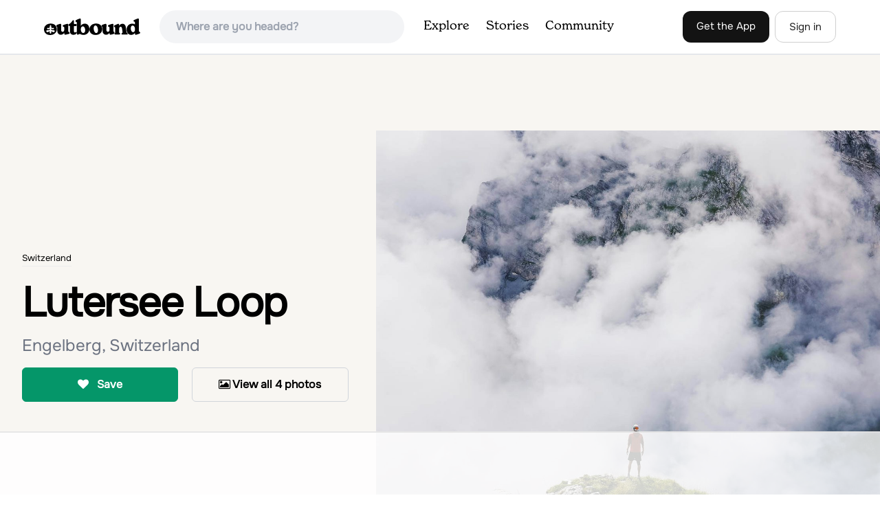

--- FILE ---
content_type: text/html; charset=utf-8
request_url: https://www.theoutbound.com/switzerland/hiking/luterseee-loop
body_size: 16211
content:
<!DOCTYPE html>
<html lang="en" xmlns="http://www.w3.org/1999/xhtml"
 xmlns:og="http://ogp.me/ns#"
 xmlns:fb="https://www.facebook.com/2008/fbml">
  <head>
    <title>Lutersee Loop, Engelberg, Switzerland</title>
<meta name="description" content="From Engelberg, head towards Eugenisee and then wind through houses on the edge of town before starting the ascent to Ober Zingel.">
<meta charset="utf-8">
<meta http-equiv="X-UA-Compatible" content="IE=edge">
<meta name="viewport" content="width=device-width,user-scalable=1.0,initial-scale=1.0,minimum-scale=1.0,maximum-scale=1.0">
<meta name="apple-mobile-web-app-capable" content="yes">
<meta name="format-detection" content="telephone=no">

<script type="application/ld+json">
  {
    "@context": "http://schema.org",
    "@type": "Organization",
    "name": "The Outbound Collective",
    "brand": "The Outbound",
    "legalName": "The Outbound Collective, Inc.",
    "url": "https://www.theoutbound.com",
    "logo": "
    https: //www.theoutbound.com/assets/images/theoutbound.png",
      "description": "The Outbound Collective is a modern, community-driven platform for outdoor discovery. We make it easy to find the best local adventures, recommended gear, and expert advice.",
    "sameAs": [
      "https://www.facebook.com/TheOutbound",
      "https://twitter.com/theoutbound",
      "https://plus.google.com/+theoutbound",
      "https://instagram.com/theoutbound",
      "https://www.linkedin.com/company/2559395"
    ]
  }
</script>
<link href="https://www.theoutbound.com/switzerland/hiking/luterseee-loop" rel="canonical"></link>
<link rel="manifest" href="/manifest.json">
<!-- FACEBOOK METATAGS -->
<meta property="og:url" content="https://www.theoutbound.com/switzerland/hiking/luterseee-loop" />
<meta property="og:title" content="Lutersee Loop" />
<meta property="og:description" content="From Engelberg, head towards Eugenisee and then wind through houses on the edge of town before starting the ascent to Ober Zingel." />
<meta property="og:image" content="https://images.theoutbound.com/2022/10/08/20/6c8068e907fc15ee5af21dc26ef111e2?w=1200&amp;h=630&amp;fit=crop&amp;dpr=1&amp;q=60&amp;s=e9be1eca860ff977c7fd82238a2ebb29" />
<meta property="og:image:width" content="1200" />
<meta property="og:image:height" content="630" />
<meta property="outbound:invite_token" content="" />
<meta property="outbound:host" content="www.theoutbound.com" />
<meta property="outbound:cdn" content="images.theoutbound.com" />
<meta property="outbound:image_cdn" content="images.theoutbound.com" />
<meta property="outbound:resource_type" content="Adventure" />
<meta property="outbound:resource_id" content="212772" />
<meta property="og:type" content="story" />
<meta property="fb:app_id" content="458619760832860" />
<meta property="fb:admins" content="1040475601,210326,586575654" />
<meta property="og:locale" content="en_US" />


<!-- TWITTER METATAGS -->
<meta name="twitter:card" content="summary_large_image">
<meta name="twitter:site" content="@theoutbound">
<meta name="twitter:creator" content="@theoutbound">
<meta name="twitter:title" content="Lutersee Loop">
<meta name="twitter:description" content="From Engelberg, head towards Eugenisee and then wind through houses on the edge of town before starting the ascent to Ober Zingel.">
<meta name="twitter:image:src" content="https://images.theoutbound.com/2022/10/08/20/6c8068e907fc15ee5af21dc26ef111e2?w=1200&amp;h=630&amp;fit=crop&amp;dpr=1&amp;q=60&amp;s=e9be1eca860ff977c7fd82238a2ebb29">

<meta name="apple-itunes-app" content="app-id=1019328159,app-argument=https://www.theoutbound.com/switzerland/hiking/luterseee-loop">

<meta name="apple-mobile-web-app-capable" content="yes">

<meta name="blitz" content="mu-423dd223-a4a3e920-63155da2-e6b6b93f">
<meta name="p:domain_verify" content="237b8c1dbf9d9d95a4d3ba21ffa4a256" />
<link rel="shortcut icon" type="image/png" href="https://images.theoutbound.com/favicons/6.0/favicon.ico" />
<link rel="icon" type="image/png" href="https://images.theoutbound.com/favicons/6.0/favicon-96x96.png" />
<link rel="icon" type="type=&quot;image/svg+xml" href="https://images.theoutbound.com/favicons/6.0/favicon.svg" />
<link rel="icon" type="image/png" href="https://images.theoutbound.com/favicons/6.0/apple-touch-icon.png" sizes="96x96" />

  <!-- Google Tag Manager -->
  <script>(function(w,d,s,l,i){w[l]=w[l]||[];w[l].push({'gtm.start':
  new Date().getTime(),event:'gtm.js'});var f=d.getElementsByTagName(s)[0],
  j=d.createElement(s),dl=l!='dataLayer'?'&l='+l:'';j.async=true;j.src=
  'https://www.googletagmanager.com/gtm.js?id='+i+dl;f.parentNode.insertBefore(j,f);
  })(window,document,'script','dataLayer','GTM-N3FQN4');</script>
  <!-- End Google Tag Manager -->

<script type="text/javascript">
  var current_user = {};
    current_user.location = { "latitude": "40.040", "longitude": "-82.860", "city": "columbus", "continent_code": "NA", "country_code": "US", "country_code3": "USA", "country": "united states", "postal_code": "43230", "region": "OH", "area_code": "614", "metro_code": "535"}
</script>




<link rel="stylesheet" media="all" href="//www.theoutbound.com/assets/css/font-awesome.min.css" />
<link rel="preload" as="font" href="/assets/fonts/fontawesome-webfont.eot" crossorigin="anonymous" />
<link rel="preload" as="font" href="/assets/fonts/fontawesome-webfont.woff" crossorigin="anonymous" />
<link rel="preload" as="font" href="/assets/fonts/fontawesome-webfont.woff2" crossorigin="anonymous" />
<link rel="preload" as="font" href="/assets/fonts/NewSpirit/NewSpirit-Regular.ttf" crossorigin="anonymous" />
<link rel="preload" as="font" href="/assets/fonts/NewSpirit/NewSpirit-Regular.woff" crossorigin="anonymous" />
<link rel="preload" as="font" href="/assets/fonts/NewSpirit/NewSpirit-Regular.woff2" crossorigin="anonymous" />
<script src="//www.theoutbound.com/packs/js/application-91618d591f127b71627f.js"></script>
<link rel="stylesheet" media="screen" href="//www.theoutbound.com/packs/css/application-45b393f5.css" />



<script data-no-optimize="1" data-cfasync="false">
try{
  window.googletag = window.googletag || {cmd: []};

  if (!!(current_user.user_type !== undefined && current_user.user_type.join(',').match('Member'))) {
    document.querySelectorAll('.ad-container').forEach((ad)=>{
      ad.remove();
    })
  } else {
    <!-- Raptive Head Tag Manual -->
    (function(w, d) {
      w.adthrive = w.adthrive || {};
      w.adthrive.cmd = w.
      adthrive.cmd || [];
      w.adthrive.plugin = 'adthrive-ads-manual';
      w.adthrive.host = 'ads.adthrive.com';var s = d.createElement('script');
      s.async = true;
      s.referrerpolicy='no-referrer-when-downgrade';
      s.src = 'https://' + w.adthrive.host + '/sites/6494784c7d9e58274304e78b/ads.min.js?referrer=' + w.encodeURIComponent(w.location.href) + '&cb=' + (Math.floor(Math.random() * 100) + 1);
      var n = d.getElementsByTagName('script')[0];
      n.parentNode.insertBefore(s, n);
    })(window, document);
    <!-- End of Raptive Head Tag -->
  }
} catch (e) {
  console.log(e)
}
</script>


  </head>
  <body class="adventures show relativeHeader promotion new ads map" data-turbolinks="false" data-controller="adventures" data-action="show" data-params="{&quot;location_path&quot;:&quot;switzerland/hiking&quot;,&quot;id&quot;:&quot;luterseee-loop&quot;,&quot;resource_type&quot;:&quot;Content&quot;,&quot;resource_id&quot;:212772,&quot;user_agent_id&quot;:22278260,&quot;limit&quot;:6,&quot;order&quot;:&quot;newest&quot;}" data-current-resource-id="212772" data-current-resource-type="Adventure">
    <!-- Google Tag Manager (noscript) -->
<noscript><iframe src="https://www.googletagmanager.com/ns.html?id=GTM-N3FQN4"
height="0" width="0" style="display:none;visibility:hidden"></iframe></noscript>
<!-- End Google Tag Manager (noscript) -->
    <noscript>
  <div id='alert' class='alert-box alert'>The Outbound works best with JavaScript enabled.</div>
</noscript>
<!--[if lt IE 9]>
  <div id='alert' class='alert-box alert'>The Outbound works best with a modern web browser. For best results, use <a href='https://www.google.com/chrome'  style='color:#fff;'>Chrome</a>, <a href='https://support.apple.com/downloads/#safari' style='color:#fff;'>Safari</a> or <a href='https://www.mozilla.org/firefox' style='color:#fff;'>Firefox.</a>.</div>
<![endif]-->
<script type="text/javascript">
  var cookietest = 
      ("cookie" in document && (document.cookie.length > 0 || (document.cookie = "cookies_enabled").indexOf.call(document.cookie, "cookies_enabled") > -1))
  if(!cookietest){
    document.write("<div id='alert' class='alert-box alert'>The Outbound works best with Cookies enabled.</div>")
  }else if(!(document.addEventListener)){
    document.write("<div id='alert' class='alert-box alert'>The Outbound works best with a modern web browser. For best results, use <a href='https://www.google.com/chrome'  style='color:#fff;'>Chrome</a>, <a href='https://support.apple.com/downloads/#safari' style='color:#fff;'>Safari</a> or <a href='https://www.mozilla.org/firefox' style='color:#fff;'>Firefox.</a>.</div>")
  }
</script>
    <!--<button class="modal-open bg-transparent border border-gray-500 hover:border-indigo-500 text-gray-500 hover:text-indigo-500 font-bold py-2 px-4 rounded-full">Open Modal</button>-->

<!--Modal-->
<div class="modal opacity-0 pointer-events-none fixed w-full h-full top-0 left-0 flex items-center justify-center z-50 ">
  <div class="modal-overlay absolute w-full h-full bg-gray-900 opacity-75"></div>
  <div class="modal-container w-10/12 max-h-screen mx-auto relative rounded-xl shadow-lg z-50 overflow-y-auto">
    <div class="modal-content p-2 md:p-6 rounded-xl relative">
      <div class="flex justify-between items-center pb-3">
        <div>
          <p class="modal-title text-3xl font-medium"></p>
        </div>
        <div class="modal-close absolute top-0 right-0 p-4 text-xl cursor-pointer z-50">
          <svg width="40" height="40" viewBox="0 0 40 40" fill="none" xmlns="http://www.w3.org/2000/svg">
            <rect width="40" height="40" rx="8" fill="#F8F6F2" />
            <path d="M21.1668 20L26.4168 14.75C26.7502 14.4166 26.7502 13.9166 26.4168 13.5833C26.0835 13.25 25.5835 13.25 25.2502 13.5833L20.0002 18.8333L14.7502 13.5833C14.4168 13.25 13.9168 13.25 13.5835 13.5833C13.2502 13.9166 13.2502 14.4166 13.5835 14.75L18.8335 20L13.5835 25.25C13.4168 25.4166 13.3335 25.5833 13.3335 25.8333C13.3335 26.3333 13.6668 26.6666 14.1668 26.6666C14.4168 26.6666 14.5835 26.5833 14.7502 26.4166L20.0002 21.1666L25.2502 26.4166C25.4168 26.5833 25.5835 26.6666 25.8335 26.6666C26.0835 26.6666 26.2502 26.5833 26.4168 26.4166C26.7502 26.0833 26.7502 25.5833 26.4168 25.25L21.1668 20Z" fill="#21201E" />
          </svg>
        </div>
      </div>
      <div class="modal-body mb-3">
        
      </div>
    </div>
  </div>
  <div class="modal-scripts"></div>
</div>
    <div id="wrap" class='bg-offwhite'>
      <div class="inner-wrap relative">
        
<style>
#menu-toggle:checked + #menu {
  display: block;
}
</style>

<header class="lg:px-16 md:px-8 px-3 bg-white flex flex-wrap items-center justify-between lg:py-3 py-2 border-b border-gray-200">
  <div class="flex-0 flex justify-between items-center" style="margin-right: 20px;">
    <a style="width: 140px;" class="hidden lg:block" href="/"><img src="//www.theoutbound.com/assets/images/logo-d282cf49afadd028c17002f5e1abb885d3031ac4dc07390580551e0052dabe06.svg" /></a>
    <a style="width: 30px; margin-top: 4px;" class="lg:hidden" href="/"><img src="//www.theoutbound.com/assets/images/o-mark-25ee6496e60d3f7ac4b308c8bb712ae3c0b395865212046ea79e9f1467ab2458.svg" /></a>
  </div>

  <div class="ui-widget flex-grow ml-2 mr-4 relative" data-offline="false">
  <div class="terms_wrapper">
    <input id="terms" class="bg-gray-100 font-semibold w-full px-2 py-2 lg:px-6 lg:py-3 rounded-full" placeholder="Where are you headed?">
  </div>
</div>



  <label for="menu-toggle" class="pointer-cursor lg:hidden block"><svg class="fill-current text-gray-900" xmlns="http://www.w3.org/2000/svg" width="20" height="20" viewBox="0 0 20 20"><path d="M0 3h20v2H0V3zm0 6h20v2H0V9zm0 6h20v2H0v-2z"></path></svg></label>
  <input class="hidden" type="checkbox" id="menu-toggle" />

  <div class="hidden lg:flex flex-grow justify-end lg:items-center lg:w-auto w-full" id="menu">
    <nav class="items-center flex-grow">
      <ul class="lg:flex justify-start text-base pt-4 lg:pt-0 NewSpirit-Regular">
        <li><a class="lg:p-3 py-2 px-0 block border-b-2 border-transparent text-lg" href="/explore/adventures">Explore</a></li>
        <li><a class="lg:p-3 py-2 px-0 block border-b-2 border-transparent text-lg" href="/stories"
          >Stories</a></li>
        <li><a class="lg:p-3 py-2 px-0 block border-b-2 border-transparent text-lg" href="/community">Community</a></li>
      </ul>
    </nav>
    <nav>
      <ul class="lg:flex items-center justify-between text-base NewSpirit-Regular">
        <li><a class="mr-2 lg:p-3 py-2 px-0 block border-b-2 border-transparent text-lg button-black" href="/download">Get the App</a></li>

        <li><a class="hidden logged_in lg:p-4 py-3 px-0 block border-b-2 border-transparent text-lg" onclick="Modal.loadContributeModal();" href="#">Contribute</a></li>
        <li class="lg:hidden logged_in"><a class="lg:p-4 py-3 px-0 block border-b-2 border-transparent" rel="nofollow noindex" href="/my_stuff/lists">My Saves</a></li>
        <li class="lg:hidden logged_in"><a class="lg:p-4 py-3 px-0 block border-b-2 border-transparent" rel="nofollow noindex" href="/my_stuff">Profile</a></li>
        <li class="lg:hidden logged_in"><a class="lg:p-4 py-3 px-0 block border-b-2 border-transparent" rel="nofollow noindex" href="/my_stuff/settings">Account Settings</a></li>
        <li class="lg:hidden logged_in"><a class="lg:p-4 py-3 px-0 block border-b-2 border-transparent" rel="nofollow noindex" data-method="get" href="/users/sign_out">Logout</a></li>

        <li class="hidden logged_out"><a class="lg:p-3 py-2 px-0 block border-b-2 border-transparent text-lg button-stroke" href="/users/sign_in" data-modal="true">Sign in</a></li>
      </ul>
    </nav>

      <div class="dropdown hidden logged_in lg:block z-40 justify-self-end">
        <a href="#" class="logged_in flex items-center justify-start lg:mb-0 mb-4 ml-4 pointer-cursor">
          <img class="avatar_uid rounded-full w-10 h-10 hidden lg:inline-block border-2 border-transparent hover:border-indigo-400 bg-gray-400">
        </a>
        <div class="dropdown-content z-40">
            <a class="hidden admin-only" rel="nofollow noindex" href="https://admin.theoutbound.com">Admin</a>
          <a class="" rel="nofollow noindex" href="/home/notifications">
              <span class="">0</span>
              <span class=" inline">Notifications</span>
</a>
          <a rel="nofollow noindex" href="/my_stuff/lists">My Saves</a>
          <a rel="nofollow noindex" href="/my_stuff/">Profile</a>
          <a rel="nofollow noindex" href="/my_stuff/settings">Account Settings</a>
          <a rel="nofollow noindex" href="/my_stuff/invite">Invite Friends</a>
          <a rel="nofollow noindex" data-method="get" href="/users/sign_out">Logout</a>
        </div>
      </div>
  </div>
</header>

<script type="text/javascript">
  function update_navigation(){
    if (!(current_user && current_user.id != undefined)){
      document.querySelectorAll('.hidden.logged_out').forEach(e => e.classList.remove('hidden'));
      document.querySelectorAll('.logged_in').forEach(e => e.classList.add('hidden'));
      document.querySelector('#menu img').classList.add('hidden');
    } else {
      document.querySelectorAll('.hidden.logged_in').forEach(e => e.classList.remove('hidden'));
      document.querySelectorAll('logged_out').forEach(e => e.classList.add('hidden'))
      document.querySelector('#menu img').src = current_user.avatar_url+"?w=140&h=140&fit=crop";
    }
  }
  window['update_navigation'] = update_navigation;
  update_navigation();
</script>
        <div class="page-content relative z-10">
          <div class="row">
  
</div>
<article class="relative" itemscope itemtype="http://schema.org/LocalBusiness" itemid='http://www.theoutbound.com/switzerland/hiking/luterseee-loop'>
  <div>
    <div class="">
      <div class="border-t border-b border-gray-200">
        <div class="lg:grid md:grid-cols-12 gap-8 items-center ">
          <div class="col-span-5 md:ml-8">
            <div class="mb-4 text-center md:text-left">
  <ol id="breadcrumb" class="location-breadcrumb mb-6" itemscope itemtype="http://schema.org/BreadcrumbList">
    <li itemprop="itemListElement" itemscope="itemscope" itemtype="http://schema.org/ListItem"><a itemprop="item" class="last-breadcrumb" href="/switzerland"><span itemprop="name">Switzerland</span></a><meta itemprop="position" content="1"></meta></li>
  </ol>
  <h1 itemprop="name" class="text-3xl md:text-5xl lg:text-6xl font-bold tracking-tight mb-2 md:mb-4 mx-2 md:mx-0">Lutersee Loop</h1>
  <p class="text-gray-500 text-xl md:text-2xl mb-4">Engelberg, Switzerland</p>
  <div class="hidden" itemprop="geo" itemscope itemtype="http://schema.org/GeoCoordinates">
    <meta itemprop="latitude" content="46.819232" />
    <meta itemprop="longitude" content="8.402039" />
  </div>
</div>
<div class="hidden md:block">
  <div class="mb-6 md:mb-3 md:mb-8 grid grid-cols-2 gap-3 items-center">
    <a data-url="/bookmarks/new.js?bookmark%5Bcompleted%5D=false&amp;bookmark%5Bresource_id%5D=212772&amp;bookmark%5Bresource_slug%5D=lutersee-loop&amp;bookmark%5Bresource_type%5D=Adventure" data-modal="true" data-modal-type="bookmark" data-resource-type="Adventure" data-resource-id="212772" data-completed="false" data-preview="false" class="btn-save-bookmark bg-green-600 text-white inline-block rounded-md text font-semibold py-3 px-4 border transition ease duration-300 hover:bg-green-500 border-green-600 w-full text-center md:w-auto mr-2 mb-3 md:mb-0" rel="nofollow" title="Add Adventure to List" href="#">
    <i class="fa fa-heart mb-2 md:mb-0 mr-0 md:mr-2"></i>
    <span data-bookmark-count="5">Save</span>
</a>    <div class="inline-block rounded-md text font-semibold py-3 px-4 border transition ease duration-300 hover:bg-gray-100 border-gray-300 w-full text-center md:w-auto mr-2 mb-3 md:mb-0">
      <a class="h-full w-full block" href="/switzerland/hiking/luterseee-loop/photos">
      <i class="fa fa-image font13 m1r mob-hide"></i>
      <span>View all 4 photos</span>
</a>    </div>
  </div>
</div>

          </div>
          <div class="col-span-7">
               <div class="relative">
    <a href="/switzerland/hiking/luterseee-loop/photos">
      <div class="adventure-feature-image" style="background: url(https://images.theoutbound.com/2022/10/08/20/6c8068e907fc15ee5af21dc26ef111e2?w=960&amp;h=500&amp;fit=crop&amp;dpr=2&amp;q=60&amp;s=8feb8fa45f8682fcac376da00b3f871b) center center no-repeat; background-size:cover;">
        <div class="absolute inline-block sm:visible md:hidden text font-semibold py-3 px-4 transition ease duration-300 bg-black bg-opacity-70 right-0 bottom-0 text-center text-white">
            <i class="fa fa-image font13 m1r mob-hide"></i>
            <span>All 4 photos</span>
        </div>
      </div>
</a>  </div>

          </div>
        </div>
      </div>
    </div>
  </div>
  <div class="border-b border-gray-200 py-6">
    <div class="mx-auto max-w-6xl px-4 md:flex items-center">
      <div class="grid grid-cols-2 md:block gap-x-3 md:flex-1">
        <a data-url="/bookmarks/new.js?bookmark%5Bcompleted%5D=false&amp;bookmark%5Bresource_id%5D=212772&amp;bookmark%5Bresource_slug%5D=lutersee-loop&amp;bookmark%5Bresource_type%5D=Adventure" data-modal="true" data-modal-type="bookmark" data-resource-type="Adventure" data-resource-id="212772" data-completed="false" data-preview="false" class="btn-save-bookmark  md:hidden inline-block rounded-md text font-semibold py-3 px-4 border transition ease duration-300 hover:bg-gray-100 border-gray-300 w-full text-center md:w-auto mr-2 mb-3 md:mb-0" rel="nofollow" title="Add Adventure to List" href="#">
          <i class="fa fa-heart mb-2 md:mb-0 mr-2"></i>
          <span data-bookmark-count="5">Save</span>
</a>        <a data-url="/reviews/new.js?review%5Bcompleted%5D=true&amp;review%5Bresource_id%5D=212772&amp;review%5Bresource_type%5D=Adventure" data-modal="true" data-preview="false" data-modal-type="review" data-resource-type="Adventure" data-resource-id="212772" data-completed="true" class="inline-block rounded-md text font-semibold py-3 px-4 border transition ease duration-300 hover:bg-gray-100 border-gray-300 w-full text-center md:w-auto mr-2 mb-3 md:mb-0" href="#">
          <i class="fa fa-comment mb-2 md:mb-0 mr-2"></i>
          <span>Review</span>
</a>          <a data-preview="false" class="directions inline-block rounded-md transition ease duration-300 hover:bg-gray-100 font-semibold py-3 px-4 border border-gray-300 w-full text-center md:w-auto mr-2 mb-3 md:mb-0" href="https://www.google.com/maps/dir//46.819232,8.402039/@46.819232,8.402039,13z">
          <i class="fa fa-map mb-2 md:mb-0 mr-2"></i>
          <span>Directions</span>
</a>
        <a data-preview="false" data-modal="true" data-url="/photos/new.js?format=js&amp;resource_id=212772&amp;resource_type=contents" rel="noindex nofollow" class="inline-block w-full text-center transition ease duration-300 hover:bg-gray-100 rounded-md font-semibold py-3 px-4 border border-gray-300 md:w-auto mr-2 mb-3 md:mb-0" href="#">
	        <i class="fa fa-camera mr-2"></i>
	        <span>Add Photo</span>
</a>      </div>
    </div>
  </div>

  <div class="mx-auto max-w-6xl px-4">
    <div class="md:grid md:grid-cols-12 gap-12">
      <div class="col-span-12 md:col-span-8">
        <div class="mb-12">
  <div class="bg-white rounded-xl mb-4 mt-8 p-8">
    <h3 class="text-2xl font-bold pb-4">Details</h3>
    <div class="flex py-1 text-xl">
      <p class="text-gray-500">Distance</p>
      <p class="flex-1 text-right">11.1 miles</p>
    </div>
    <div class="flex py-1  text-xl">
      <p class="text-gray-500">Elevation Gain</p>
      <p class="flex-1 text-right">4216 ft</p>
    </div>
    <div class="flex py-1  text-xl">
      <p class="text-gray-500">Route Type</p>
      <p class="flex-1 text-right">Loop</p>
    </div>
  </div>
</div>

        <div class="mt-8">
  <h3 class="text-2xl font-bold mb-6">Description</h3>

  
  <p class="text-sm mb-2 text-gray-500">
  Added by <a href="/users/kylefrost">Kyle Frost</a>
</p>  <div class="dynamic-height-container closed relative">
    <div class="section desc">
      <span class="adventure-description"><p>From Engelberg, head towards Eugenisee and then wind through houses on the edge of town before starting the ascent to Ober Zingel. You'll have great views of the valley, and steep climbing. At Ober Zingel you can stop for a snack, or continue upwards to Lutersee. From here, you'll continue hiking upwards along steep mountainsides and grassy ridgelines, watch your step! When you reach the pass, enjoy views of Engelberg and the surrounding mountains. It's a steep path down from here into the valley. Follow signs for&nbsp;Untertrübsee (it's probably worth a stop for some delicious food). From here, it's a quick trail back towards town and apres at <a href="https://skilodgeengelberg.com/" target="_blank">Ski Lodge</a>.</p></span>
    </div>
    <div class='fade-bottom absolute bottom-0'></div>
    <div id="show-more-button" class="show-more-button absolute bottom-0" style="z-index:98;">Read More</div>
  </div>
  <!-- END DESCRIPTION AREA -->
</div>
        <div class="px-6 py-8 bg-gray-900 my-12 rounded-md" style="background: url('//www.theoutbound.com/assets/background_images/mobile-bg-3b206d27eba6a948d09d06c9d2f184f8f6a420336e12f1a8a525e9e548601353.jpg') center center no-repeat; background-size:cover;">
  <h3 class="text-xl text-white font-bold mb-2">Download Outbound mobile app</h3>
  <p class="mb-6 text-gray-200 text-lg">Find adventures and camping on the go, share photos, use GPX tracks, and download maps for offline use.</p>
  <a class="text-white font-semibold px-6 inline-block py-2 border border-white rounded-md" href="/download">Get the app</a>
</div>
          <div class="relative map mt-12" style="width:100%;height:330px;">
    <div id="map_canvas" class="map_canvas w-full h-full"></div>
  </div>
  <canvas id="elevation_chart" class='my-2 py-2 border rounded-xl hidden' style="padding: 0px; max-height:80px; width:100%;"></canvas>
  <a data-preview="false" class="button primary w-full my-2" onclick="LocationMap.downloadGPX(36909); return false" href="#">Download GPX File</a>

        <div class="mt-12">
<h3 class="text-2xl font-bold mb-6">Features</h3>
    <div class="inline-block rounded-md text font-medium py-2 px-4 border border-gray-200 md:w-auto mr-2 mb-3">
      Hiking
    </div>
    <div class="inline-block rounded-md text font-medium py-2 px-4 border border-gray-200 md:w-auto mr-2 mb-3">
      Food Nearby
    </div>
    <div class="inline-block rounded-md text font-medium py-2 px-4 border border-gray-200 md:w-auto mr-2 mb-3">
      Lake
    </div>
    <div class="inline-block rounded-md text font-medium py-2 px-4 border border-gray-200 md:w-auto mr-2 mb-3">
      Scenic
    </div>
</div>
        <div class="my-12 inline-block">
  <h2 class="text-3xl font-medium compress pb-6">Lutersee Loop Reviews</h2>
  <div id="review_list" class="adventure-review-list">
    <div class="review pad1t">
  <p class="pad00 m00">
    Have you done this adventure?
    <a class="more-link fr" data-url="/reviews/new.js?review%5Bcompleted%5D=true&amp;review%5Bresource_id%5D=212772&amp;review%5Bresource_type%5D=Adventure" data-modal="true" data-modal-type="bookmark" data-resource-type="Adventure" data-resource-id="212772" data-completed="true" rel="nofollow" href="#">Be the first to leave a review!</a>
</div>

  </div>
</div>

        <div class="mb-4">
          <h3 class="text-xl font-medium pb-1">Leave No Trace</h3>
          <p class="">Always practice <a href="https://lnt.org/learn/7-principles" target='_blank'>Leave No Trace</a> ethics on your
            adventures and follow local regulations. Please explore responsibly!</p>
        </div>
      </div>
      <div class="col-span-12 lg:col-span-4 relative">
        <div class="container mx-auto">
  <h3 class="text-sm uppercase font-bold my-6">Nearby</h3>
    <div class="">
        <div class="mb-6">
          <div itemscope="itemscope" itemtype="http://schema.org/LocalBusiness" class="flex items-center" data-resource-id="212874" data-adventure-id="212874" data-slug="trubsee-loop-via-engelberg" data-name="Trübsee Loop via Engelberg" data-url="/switzerland/hiking/trubsee-loop-via-engelberg" data-summary-text="Trübsee Loop is a nice trail accessible from town that passes by Untertrübsee and stunning Trübsee. Enjoy views of the Engelberg valley and the incredible colors of the lake." data-state="active" data-user-id="101000">
<div class="w-24 h-24 flex-none">
  <a href="/switzerland/hiking/trubsee-loop-via-engelberg">
  <img itemprop="image" class="w-full object-fill rounded-md" loading="lazy" title="Trübsee Loop via Engelberg " alt="Trübsee Loop via Engelberg" data-src="https://images.theoutbound.com/2022/11/03/19/4e176c11d3147df5366b9dd553a1c75d?w=300&amp;h=300&amp;fit=crop&amp;q=60&amp;s=8ee936b14d1197ed4645c9737757dc6b&amp;h=80&amp;w=80&amp;fit=crop" src="https://images.theoutbound.com/2022/11/03/19/4e176c11d3147df5366b9dd553a1c75d?w=300&amp;h=300&amp;fit=crop&amp;q=60&amp;s=8ee936b14d1197ed4645c9737757dc6b&amp;h=80&amp;w=80&amp;fit=crop" />
</a></div>
<div class="">
  <h3 itemprop="name" class="ml-4 text-xl compress leading-tight font-semibold"><a href="/switzerland/hiking/trubsee-loop-via-engelberg">Trübsee Loop via Engelberg</a></h3>
  <div class="hidden adventure-card--description text-sm mt-3">Trübsee Loop is a nice trail accessible from town that passes by Untertrübsee and stunning Trübsee. Enjoy views of the Engelberg valley and the incredible colors of the lake. While it can be done in either direction, the trail between Engelberg and Berghotel is quite steep, so many people prefer to hike counterclockwise. There are several spots to stop for refreshments, and if you need to save ...</div>
</div>
</div>
        </div>
        <div class="mb-6">
          <div itemscope="itemscope" itemtype="http://schema.org/LocalBusiness" class="flex items-center" data-resource-id="212613" data-adventure-id="212613" data-slug="walenpfad-trail-from-brunnihutte" data-name="Walenpfad Trail from Brunnihutte" data-url="/switzerland/hiking/walenpfad-trail-from-brunnihutte" data-summary-text="Often touted as one of the most scenic trails in Engelberg, and with good reason! This fairly easy hike is enjoyed in either direction, starting from the Brunnihutte, or Banalpsee." data-state="active" data-user-id="101000">
<div class="w-24 h-24 flex-none">
  <a href="/switzerland/hiking/walenpfad-trail-from-brunnihutte">
  <img itemprop="image" class="w-full object-fill rounded-md" loading="lazy" title="Walenpfad Trail from Brunnihutte " alt="Walenpfad Trail from Brunnihutte" data-src="https://images.theoutbound.com/2022/08/24/14/05f6445dee917e55d3a4720d1214327b?w=300&amp;h=300&amp;fit=crop&amp;q=60&amp;s=50c076a7d01805588946a00981c086c2&amp;h=80&amp;w=80&amp;fit=crop" src="https://images.theoutbound.com/2022/08/24/14/05f6445dee917e55d3a4720d1214327b?w=300&amp;h=300&amp;fit=crop&amp;q=60&amp;s=50c076a7d01805588946a00981c086c2&amp;h=80&amp;w=80&amp;fit=crop" />
</a></div>
<div class="">
  <h3 itemprop="name" class="ml-4 text-xl compress leading-tight font-semibold"><a href="/switzerland/hiking/walenpfad-trail-from-brunnihutte">Walenpfad Trail from Brunnihutte</a></h3>
  <div class="hidden adventure-card--description text-sm mt-3">Often touted as one of the most scenic trails in Engelberg, and with good reason! This fairly easy hike is enjoyed in either direction, starting from the Brunnihutte, or Banalpsee.
From Brunnihutte, follow signs for the Walenpfad trail and Bannalpsee. The trail provides sweeping views of Titlis and the surrounding mountains. The path remains fairly flat for a while, traversing the mountainside...</div>
</div>
</div>
        </div>
        <div class="mb-6">
          <div itemscope="itemscope" itemtype="http://schema.org/LocalBusiness" class="flex items-center" data-resource-id="212634" data-adventure-id="212634" data-slug="hike-to-rugghubelhutte-via-brunnihutte" data-name="Hike to Rugghubelhütte via Brunnihutte" data-url="/switzerland/hiking/rugghubelhutte-via-brunnihutte-holzstein" data-summary-text="The hike to Rugghubelhütte can begin either in Engelberg, or as described here, at the top of the Brunni (or Ristis) cable car. It just depends how much elevation you want to hike." data-state="active" data-user-id="101000">
<div class="w-24 h-24 flex-none">
  <a href="/switzerland/hiking/rugghubelhutte-via-brunnihutte-holzstein">
  <img itemprop="image" class="w-full object-fill rounded-md" loading="lazy" title="Hike to Rugghubelhütte via Brunnihutte " alt="Hike to Rugghubelhütte via Brunnihutte" data-src="https://images.theoutbound.com/2022/08/31/07/45c772d6ac282f65e0d0c008f8d14d5b?w=300&amp;h=300&amp;fit=crop&amp;q=60&amp;s=b16c697df8214347de21c76182cc3a77&amp;h=80&amp;w=80&amp;fit=crop" src="https://images.theoutbound.com/2022/08/31/07/45c772d6ac282f65e0d0c008f8d14d5b?w=300&amp;h=300&amp;fit=crop&amp;q=60&amp;s=b16c697df8214347de21c76182cc3a77&amp;h=80&amp;w=80&amp;fit=crop" />
</a></div>
<div class="">
  <h3 itemprop="name" class="ml-4 text-xl compress leading-tight font-semibold"><a href="/switzerland/hiking/rugghubelhutte-via-brunnihutte-holzstein">Hike to Rugghubelhütte via Brunnihutte</a></h3>
  <div class="hidden adventure-card--description text-sm mt-3">The hike to Rugghubelhütte can begin either in Engelberg, or as described here, at the top of the Brunni (or Ristis) cable car. It just depends how much elevation you want to hike. From the top of Brunni, the trail meanders along the mountainside for a while before starting to climb more sharply. The views of Engelberg below are spectacular. You'll be able to see the hut above you from a ways o...</div>
</div>
</div>
        </div>
        <div class="mb-6">
          <div itemscope="itemscope" itemtype="http://schema.org/LocalBusiness" class="flex items-center" data-resource-id="212609" data-adventure-id="212609" data-slug="furenalp-panorama-loop" data-name="Fürenalp Panorama Loop" data-url="/switzerland/hiking/furenalp-panorama-loop" data-summary-text="You can reach the start of this hike by taking the (free) hiker bus from Engelberg to the Fürenalp cable car." data-state="active" data-user-id="101000">
<div class="w-24 h-24 flex-none">
  <a href="/switzerland/hiking/furenalp-panorama-loop">
  <img itemprop="image" class="w-full object-fill rounded-md" loading="lazy" title="Fürenalp Panorama Loop " alt="Fürenalp Panorama Loop" data-src="https://images.theoutbound.com/2022/08/23/14/24b32859c94bec496a6e0e172e3a1f7e?w=300&amp;h=300&amp;fit=crop&amp;q=60&amp;s=6fd045ded2fe60aae9c23b6b7f246986&amp;h=80&amp;w=80&amp;fit=crop" src="https://images.theoutbound.com/2022/08/23/14/24b32859c94bec496a6e0e172e3a1f7e?w=300&amp;h=300&amp;fit=crop&amp;q=60&amp;s=6fd045ded2fe60aae9c23b6b7f246986&amp;h=80&amp;w=80&amp;fit=crop" />
</a></div>
<div class="">
  <h3 itemprop="name" class="ml-4 text-xl compress leading-tight font-semibold"><a href="/switzerland/hiking/furenalp-panorama-loop">Fürenalp Panorama Loop</a></h3>
  <div class="hidden adventure-card--description text-sm mt-3">You can reach the start of this hike by taking the (free) hiker bus from Engelberg to the Fürenalp cable car. Take the cable car to the top, and you'll have a long, pleasant descent towards Staüber, with stunning views along the way. Near Staüber, the trail cuts back down the valley towards Fürenalp, although you could choose to continue on towards Blackenalp or Surenenpass. If you're descendin...</div>
</div>
</div>
        </div>
        <div class="mb-6">
          <div itemscope="itemscope" itemtype="http://schema.org/LocalBusiness" class="flex items-center" data-resource-id="106535" data-adventure-id="106535" data-slug="hike-to-surenenpass-in-the-uri-alps" data-name="Hike to Surenenpass in the Uri Alps" data-url="/switzerland/camping/hike-to-surenenpass-in-the-uri-alps" data-summary-text="The hike begins in the town of Attinghausen, which can easily be reached by public transport, about 1.5 hours from Zürich. You should follow the yellow signs for the Brüsti Seilbahn." data-state="active" data-user-id="191364">
<div class="w-24 h-24 flex-none">
  <a href="/switzerland/camping/hike-to-surenenpass-in-the-uri-alps">
  <img itemprop="image" class="w-full object-fill rounded-md" loading="lazy" title="Hike to Surenenpass in the Uri Alps " alt="Hike to Surenenpass in the Uri Alps" data-src="https://images.theoutbound.com/uploads/1447304762601/msf2kw828w9g4x6r/47c3b5cb44697020e5e5defb95bca1ed?w=300&amp;h=300&amp;fit=crop&amp;q=60&amp;s=2c58ba4e39dca8212fd3fe8cc15a72f6&amp;h=80&amp;w=80&amp;fit=crop" src="https://images.theoutbound.com/uploads/1447304762601/msf2kw828w9g4x6r/47c3b5cb44697020e5e5defb95bca1ed?w=300&amp;h=300&amp;fit=crop&amp;q=60&amp;s=2c58ba4e39dca8212fd3fe8cc15a72f6&amp;h=80&amp;w=80&amp;fit=crop" />
</a></div>
<div class="">
  <h3 itemprop="name" class="ml-4 text-xl compress leading-tight font-semibold"><a href="/switzerland/camping/hike-to-surenenpass-in-the-uri-alps">Hike to Surenenpass in the Uri Alps</a></h3>
  <div class="hidden adventure-card--description text-sm mt-3">The hike begins in the town of Attinghausen, which can easily be reached by public transport, about 1.5 hours from Zürich. You should follow the yellow signs for the Brüsti Seilbahn. Here, you can take the cable car up to Brüsti (the midpoint between Attinghausen and Surenen Pass) for 10 CHF/$10. The cable car will save you over 3000 ft of elevation gain (highly recommended if you are looking f...</div>
</div>
</div>
        </div>
        <div class="mb-6">
          <div itemscope="itemscope" itemtype="http://schema.org/LocalBusiness" class="flex items-center" data-resource-id="147885" data-adventure-id="147885" data-slug="hike-balmeten" data-name="Hike Bälmeten" data-url="/switzerland/hiking/hike-balmeten" data-summary-text="Brass Tax
Distance: 9 mi out and back.

Elevation Gain : 4,485 ft

Difficulty: Difficult

Time: Full day (overnight possibility)

The Hike
This hike begins in the town of Schattdorf." data-state="active" data-user-id="311954">
<div class="w-24 h-24 flex-none">
  <a href="/switzerland/hiking/hike-balmeten">
  <img itemprop="image" class="w-full object-fill rounded-md" loading="lazy" title="Hike Bälmeten " alt="Hike Bälmeten" data-src="https://images.theoutbound.com/2020/03/20/12/959c91fb55742c063f292ce17a69dc5e?w=300&amp;h=300&amp;fit=crop&amp;q=60&amp;s=34430f699af70209b3f7f7a8cdb6ba63&amp;h=80&amp;w=80&amp;fit=crop" src="https://images.theoutbound.com/2020/03/20/12/959c91fb55742c063f292ce17a69dc5e?w=300&amp;h=300&amp;fit=crop&amp;q=60&amp;s=34430f699af70209b3f7f7a8cdb6ba63&amp;h=80&amp;w=80&amp;fit=crop" />
</a></div>
<div class="">
  <h3 itemprop="name" class="ml-4 text-xl compress leading-tight font-semibold"><a href="/switzerland/hiking/hike-balmeten">Hike Bälmeten</a></h3>
  <div class="hidden adventure-card--description text-sm mt-3">Brass Tax
Distance: 9 mi out and back.

Elevation Gain : 4,485 ft

Difficulty: Difficult

Time: Full day (overnight possibility)

The Hike
This hike begins in the town of Schattdorf. It is relatively accessible from most major cities by train and bus. You’ll take the cable car up at Schattdorf LSH up to Haldi.

0.0 mi /  0.0 km - The gondola drops you off and Berggasthaus is on your right.  Beg...</div>
</div>
</div>
        </div>
    </div>
  <!--<a class="button my-12" href="/switzerland/adventures">More Nearby Adventures</a>-->
</div>

      </div>
</article>
<div class="mx-auto max-w-6xl my-8">
  
</div>



        </div>
        <div class="bg-white border-t pt-8">
  <div class="container mx-auto">
    <div class="grid grid-cols-1 lg:grid-cols-5 gap-4">
      <div>
        <h5 class="text-lg font-medium mb-3">Discover</h5>
        <ul>
          <li class="py-1 lg:py-1"><a href="/explore">Local Adventures</a></li>
          <li class="py-1 lg:py-1"><a href="/lodging">Camping Nearby</a></li>
          <li class="py-1 lg:py-1"><a href="/stories">Stories</a></li>
        </ul>
      </div>
      <div>
        <h5 class="text-lg font-medium mb-3">Community</h5>
        <ul>
          <li class="py-1 lg:py-1"><a href="https://store.theoutbound.com/">Shop</a></li>
          <li class="py-1 lg:py-1"><a href="/membership">Club Membership</a></li>
        </ul>
      </div>
      <div>
        <h5 class="text-lg font-medium mb-3">Company</h5>
        <ul>
          <li class="py-1 lg:py-1"><a href="https://everyoneoutside.theoutbound.com">About</a></li>
          <li class="py-1 lg:py-1"><a href="/jobs">Jobs</a></li>
          <li class="py-1 lg:py-1"><a href="https://everyoneoutside.theoutbound.com/about#advertise">Advertise</a></li>
          <li class="py-1 lg:py-1"><a href="https://everyoneoutside.theoutbound.com/about#press">Press</a></li>
          <li class="py-1 lg:py-1"><a href="https://everyoneoutside.theoutbound.com/about#contact">Contact</a></li>
        </ul>
      </div>
      <div>
        <h5 class="text-lg font-medium mb-3">Follow Us</h5>
        <ul>
          <li class="py-1 lg:py-1"><a href="https://www.instagram.com/theoutbound">Instagram</a></li>
          <li class="py-1 lg:py-1"><a href="https://www.facebook.com/theoutbound">Facebook</a></li>
          <li class="py-1 lg:py-1"><a href="https://www.pinterest.com/theoutbound">Pinterest</a></li>
          <li class="py-1 lg:py-1"><a href="https://www.twitter.com/theoutbound">Twitter</a></li>
          <li class="py-1 lg:py-1"><a href="https://www.youtube.com/c/theoutbound">YouTube</a></li>
        </ul>
      </div>
      <div class="footer-apps">
        <h5 class="text-lg font-medium mb-3">Mobile Apps</h5>
        <a href="https://itunes.apple.com/us/app/the-outbound/id1019328159?ls=1&mt=8"><img class="mb-2 mt-1" style="max-width: 130px;" loading="lazy" alt="App Store" src="//www.theoutbound.com/assets/images/app-store-e136f8942a973e63b14ac2bd40c77a184a9e91c8fc31a3f3cdc6989b062d1ac5.png" />
          <a href='https://play.google.com/store/apps/details?id=com.theoutbound.theoutbound&utm_source=web&pcampaignid=MKT-Other-global-all-co-prtnr-py-PartBadge-Mar2515-1'>
            <img style="max-width: 130px;" loading="lazy" alt='Get it on Google Play' src='//www.theoutbound.com/assets/images/google-play-badge-4b0cf80c4654c0b05ffc1650a19c9398eeb3a24871b3170309e98b1c7e0c9871.png' />
          </a>
      </div>

    </div>
  </div>

  <div class="bg-black mt-8">
    <div class="container mx-auto py-4">
      <p class="text-white">© 2026 The Outbound Collective - <a href="/terms">Terms of Use</a> - <a href="/privacy">Privacy Policy</a></p>
    </div>
  </div>
</div>
<!-- Load All Javascript After Page Render -->
<script src="//www.theoutbound.com/packs/js/layouts/main-6a4bed75b17abe4a7c5c.js"></script>
<div id="fb-root"></div>




  <script src="//www.theoutbound.com/packs/js/layouts/assets-2e0c788d81bcb8ed44c0.js"></script>

  <script src="https://maps.googleapis.com/maps/api/js?v=3.exp&amp;language=en&amp;key=AIzaSyCy7X8ibaaTM3E0ZTPugfHPLw8nyh8eTGg&amp;sensor=false&amp;libraries=places"></script>
  <script src="//www.theoutbound.com/packs/js/layouts/map-10258b4191021eaedc80.js"></script>


<!-- Load Footer and Javascript Content  -->

<script>
//<![CDATA[
      App.ready(()=>{
      let map = new LocationMapLibre({
        canvas:  'map_canvas',
        location: {"name":"4 Blumenweg","formatted_address":"4 Blumenweg, Switzerland","city":"Engelberg","country_code":"CH","country":"Switzerland","latitude":46.819232,"longitude":8.402039,"region":"Obwalden","region_code":"OW","gpx_track_id":36909},
        style: '',
        geo:{
          style: { 'line-color': "rgba(0, 61, 24, 1)",  'line-width': 3 }
        }
      })
    })

  App.ready(function(){
      Autocomplete({
    success: (item) => {
      goto_path('adventures'+item.path);
    }
  }, '#terms');

  if (window['Events'] != undefined) {
    Events.add(document,'initialized', function(e){
      window.fbAsyncInit = function() {
        // init the FB JS SDK
        FB.init({
            appId      : getMetaContent({property: "fb:app_id"}),
            channelUrl : getMetaContent({property: "outbound:host"})+'/channel.html',
            status     : true,
            xfbml      : true,
            version    : 'v5.0'
        });
        FB.Event.subscribe('auth.statusChange', function(response) {
          if(response.status == 'connected') {
            Events.dispatch(document, 'facebook_initialized')
          }
        });
      };

      // Load the SDK asynchronously
      (function(d, s, id){
         var js, fjs = d.getElementsByTagName(s)[0];
         if (d.getElementById(id)) {return;}
         js = d.createElement(s); js.id = id;
         js.src = "//connect.facebook.net/en_US/all.js";
         fjs.parentNode.insertBefore(js, fjs);
       }(document, 'script', 'facebook-jssdk'));
    })
  }


  })

//]]>
</script>
<script type="text/javascript" async src="https://btloader.com/tag?o=5698917485248512&upapi=true&domain=theoutbound.com"></script>
<script>!function(){"use strict";var e;e=document,function(){var t,n;function r(){var t=e.createElement("script");t.src="https://cafemedia-com.videoplayerhub.com/galleryplayer.js",e.head.appendChild(t)}function a(){var t=e.cookie.match("(^|[^;]+)\s*__adblocker\s*=\s*([^;]+)");return t&&t.pop()}function c(){clearInterval(n)}return{init:function(){var e;"true"===(t=a())?r():(e=0,n=setInterval((function(){100!==e&&"false" !== t || c(), "true" === t && (r(), c()), t = a(), e++}), 50))}}}().init()}();</script>
      </div>
    </div>
</body></html>

--- FILE ---
content_type: text/html
request_url: https://api.intentiq.com/profiles_engine/ProfilesEngineServlet?at=39&mi=10&dpi=936734067&pt=17&dpn=1&iiqidtype=2&iiqpcid=7e9df2d8-9fc1-4288-8eef-207abffbe2da&iiqpciddate=1769112549625&pcid=ddf19488-e404-4ef1-97be-da66b21af398&idtype=3&gdpr=0&japs=false&jaesc=0&jafc=0&jaensc=0&jsver=0.33&testGroup=A&source=pbjs&ABTestingConfigurationSource=group&abtg=A&vrref=https%3A%2F%2Fwww.theoutbound.com
body_size: 53
content:
{"abPercentage":97,"adt":1,"ct":2,"isOptedOut":false,"data":{"eids":[]},"dbsaved":"false","ls":true,"cttl":86400000,"abTestUuid":"g_c6301041-2dd2-4eb2-90e4-ab3806b86e3b","tc":9,"sid":-363228612}

--- FILE ---
content_type: text/html; charset=utf-8
request_url: https://www.google.com/recaptcha/api2/aframe
body_size: 268
content:
<!DOCTYPE HTML><html><head><meta http-equiv="content-type" content="text/html; charset=UTF-8"></head><body><script nonce="kmXdFqxp4RX-stWTyUlMSw">/** Anti-fraud and anti-abuse applications only. See google.com/recaptcha */ try{var clients={'sodar':'https://pagead2.googlesyndication.com/pagead/sodar?'};window.addEventListener("message",function(a){try{if(a.source===window.parent){var b=JSON.parse(a.data);var c=clients[b['id']];if(c){var d=document.createElement('img');d.src=c+b['params']+'&rc='+(localStorage.getItem("rc::a")?sessionStorage.getItem("rc::b"):"");window.document.body.appendChild(d);sessionStorage.setItem("rc::e",parseInt(sessionStorage.getItem("rc::e")||0)+1);localStorage.setItem("rc::h",'1769112562446');}}}catch(b){}});window.parent.postMessage("_grecaptcha_ready", "*");}catch(b){}</script></body></html>

--- FILE ---
content_type: text/plain
request_url: https://rtb.openx.net/openrtbb/prebidjs
body_size: -225
content:
{"id":"7616e03d-1db3-426a-9f0a-191845dcf6f9","nbr":0}

--- FILE ---
content_type: text/plain
request_url: https://rtb.openx.net/openrtbb/prebidjs
body_size: -84
content:
{"id":"0b20f9dd-ca9b-4b10-964f-fc2151ab2c2b","nbr":0}

--- FILE ---
content_type: text/plain
request_url: https://rtb.openx.net/openrtbb/prebidjs
body_size: -225
content:
{"id":"64bde3c1-e008-4afc-8900-5ba65ea7733c","nbr":0}

--- FILE ---
content_type: text/plain
request_url: https://rtb.openx.net/openrtbb/prebidjs
body_size: -225
content:
{"id":"bce5ccb6-e7b9-482e-a22a-af195a5f8023","nbr":0}

--- FILE ---
content_type: text/plain
request_url: https://rtb.openx.net/openrtbb/prebidjs
body_size: -225
content:
{"id":"277ba284-e561-4e80-80bb-d9275a79af58","nbr":0}

--- FILE ---
content_type: text/plain
request_url: https://rtb.openx.net/openrtbb/prebidjs
body_size: -225
content:
{"id":"d47de226-7aaa-438e-b2d6-0985c3c170cb","nbr":0}

--- FILE ---
content_type: text/plain
request_url: https://rtb.openx.net/openrtbb/prebidjs
body_size: -225
content:
{"id":"8398867b-a4d0-4b32-ad79-43de8aefb135","nbr":0}

--- FILE ---
content_type: text/plain
request_url: https://rtb.openx.net/openrtbb/prebidjs
body_size: -225
content:
{"id":"fc5159d1-6cde-4615-b404-ac706fd1a166","nbr":0}

--- FILE ---
content_type: text/plain; charset=UTF-8
request_url: https://at.teads.tv/fpc?analytics_tag_id=PUB_17002&tfpvi=&gdpr_consent=&gdpr_status=22&gdpr_reason=220&ccpa_consent=&sv=prebid-v1
body_size: 56
content:
MWUwNTM3NzYtOWE2Ni00ZDMzLTlkMjQtMjAzMmVlMTgzMDhjIzctNg==

--- FILE ---
content_type: text/plain; charset=utf-8
request_url: https://ads.adthrive.com/http-api/cv2
body_size: 5953
content:
{"om":["04897otm","07qjzu81","088iw0y0","0a23a798-3d9d-4156-95ed-2d9d1bb0b55f","0av741zl","0f30f4e1-9374-4cbb-b9ab-eb832a760fc8","0iyi1awv","0p298ycs8g7","0pycs8g7","0rbjykqy","0rko03io","0y0basn0","1","1011_302_57035107","101779_7764-1036209","101779_7764-1036210","1028_8728253","10310289136970_559920874","11142692","11509227","1185:1610326628","1185:1610326728","11896988","118ep6wu","12010080","12010084","12010088","12047058","12168663","12171164","124843_10","124844_23","124848_8","124853_8","12850755","12850756","1374w81n","1610326728","1610338926","1611092","17_23391296","17_24696334","17d49491-9d5f-41cc-8cd7-029a3b9f7f15","1891/84814","1ca6o4s6","1kpjxj5u","1ktgrre1","1nswb35c","1qlxu0yx","1r7rfn75","1zx7wzcw","202d4qe7","206_547869","2132:42752854","2132:44129108","2132:45327625","2132:45563097","2132:46039086","2149:12147059","21_rnvjtx7r","21f071cb-a1c9-4545-aa38-86d4471a65b3","2249:567996566","2249:650628025","2249:650628539","2249:655776682","2249:662425279","2249:674673693","2249:691910064","2249:691925891","22e961e1-bdf0-42a4-8b4a-08e7dc854211","2307:0hly8ynw","2307:0pycs8g7","2307:10ua7afe","2307:2mokbgft","2307:5am84p90","2307:72szjlj3","2307:77gj3an4","2307:794di3me","2307:79mkktxr","2307:7fmk89yf","2307:7xb3th35","2307:7yj1wi4i","2307:875v1cu3","2307:8mv3pfbo","2307:8orkh93v","2307:8w4klwi4","2307:98xzy0ek","2307:9krcxphu","2307:9nex8xyd","2307:9t6gmxuz","2307:9vtd24w4","2307:a1t6xdb7","2307:a2uqytjp","2307:clbujs0n","2307:cmpalw5s","2307:evximl9e","2307:fevt4ewx","2307:fjp0ceax","2307:fqeh4hao","2307:gn3plkq1","2307:hswgcqif","2307:iiu0wq3s","2307:ixtrvado","2307:ktnx3vt3","2307:n3egwnq7","2307:np9yfx64","2307:nzm94v28","2307:plth4l1a","2307:ppn03peq","2307:q0nt8p8d","2307:rk5pkdan","2307:roeo100w","2307:s2ahu2ae","2307:s4s41bit","2307:seill0x0","2307:t8b9twm5","2307:tomxatk9","2307:tp9pafvo","2307:uf7vbcrs","2307:uqph5v76","2307:v4rfqxto","2307:x05tmoze","2307:xc88kxs9","2307:xgjdt26g","2307:yass8yy7","2307:zd631qlo","2307:zpppp6w0","2307:zvdz58bk","2307:zw6jpag6","23e903bd-dc23-4505-a190-8f9af39c9327","2409_15064_70_85809016","2409_15064_70_86128401","2409_25495_176_CR52092920","2409_25495_176_CR52092921","2409_25495_176_CR52092923","2409_25495_176_CR52092956","2409_25495_176_CR52092957","2409_25495_176_CR52092959","2409_25495_176_CR52150651","2409_25495_176_CR52175340","2409_25495_176_CR52178316","2450bca1-af3d-4518-adf6-77f4e4894617","25","25_13mvd7kb","25_52qaclee","25_53v6aquw","25_6bfbb9is","25_8b5u826e","25_op9gtamy","25_pz8lwofu","25_sgaw7i5o","25_ti0s3bz3","25_utberk8n","25_yi6qlg3p","262592","2636_1101777_7764-1036203","2636_1101777_7764-1036209","2636_1101777_7764-1036210","2675b017-ddea-4258-8899-40569f0d3278","2676:86698347","2711_64_12156461","28925636","29414696","29414711","2974:7809341","2974:8168539","2bcce459-493a-41f7-ac0b-80a72c4d7b27","2e47ccbd-2792-4b54-a678-be64096c15b2","2gglwanz","2ivtu6ed","300463dd-255a-4f4e-8168-221494ff860c","306_24632118","308_125203_17","308_125204_13","31809564","31e3a439-c0a0-485b-b7da-aaf7f3b315be","32j56hnc","33058672","33107047","3335_133884_702675170","3335_73_665280126","33419362","33419374","33603859","33604463","33608492","34018583","34182009","34534189","3490:CR52223710","3490:CR52223725","3490:CR52230541","3658_15233_79mkktxr","3658_155735_0pycs8g7","3658_15936_5am84p90","3658_175625_phlvi7up","3658_18008_hswgcqif","3658_184265_7fc6xgyo","3658_229286_evximl9e","3658_608642_qe3j7nn0","3658_629625_wu5qr81l","3658_67113_77gj3an4","381513943572","39303318","3LMBEkP-wis","3a19xks2","3hkzqiet","3i90e99q","3jbho53b","3k7yez81","3p0mnojb","3q49ttf8","3v2n6fcp","4083IP31KS13blueboheme_a579a","409_216366","409_225978","409_225987","409_225990","409_227223","42604842","439246469228","43jaxpr7","44023623","44629254","45327624","45327625","45597752","458901553568","45v886tf","46039087","46039469","47370259","4749xx5e","481703827","48449219","485027845327","4947806","4etfwvf1","4fk9nxse","4l7yzzlo","4xmfefkw","50479792","50588267","506704857","51004532","51372084","51372410","52136743","52321874","5316_139700_09c5e2a6-47a5-417d-bb3b-2b2fb7fccd1e","5316_139700_21be1e8e-afd9-448a-b27e-bafba92b49b3","5316_139700_5be498a5-7cd7-4663-a645-375644e33f4f","5316_139700_6c959581-703e-4900-a4be-657acf4c3182","5316_139700_76cc1210-8fb0-4395-b272-aa369e25ed01","5316_139700_8f247a38-d651-4925-9883-c24f9c9285c0","5316_139700_90aab27a-4370-4a9f-a14a-99d421f43bcf","5316_139700_bd0b86af-29f5-418b-9bb4-3aa99ec783bd","5316_139700_cebab8a3-849f-4c71-9204-2195b7691600","5316_139700_d1c1eb88-602b-4215-8262-8c798c294115","5316_139700_de0a26f2-c9e8-45e5-9ac3-efb5f9064703","5316_139700_ed348a34-02ad-403e-b9e0-10d36c592a09","53v6aquw","547788","5510:0nkew1d9","5510:1nswb35c","5510:5am84p90","5510:cymho2zs","5510:kecbwzbd","5510:m6t1h1z5","5510:mdhhxn07","5510:mznp7ktv","5510:ouycdkmq","5510:pefxr7k2","5510:quk7w53j","5510:ujl9wsn7","5510:wfxqcwx7","55116643","55651740","55726028","55726194","557_409_220343","557_409_223589","557_409_228370","557_409_235268","55826909","558_93_79mkktxr","558_93_hswgcqif","558_93_xurgfkt2","56018481","5670:7809341","57961627","583652883178231326","59751578","59873208","59873223","5989_1799740_703680594","5989_1799740_704067611","5am84p90","5c519882-07c2-4ae7-aaa8-79529600a046","5iujftaz","5l03u8j0","5mq0qbm5","5s8wi8hf","5z1q3lnv","60f5a06w","61154737","61210719","618576351","618876699","618980679","61900466","619089559","61932920","61932957","61e01ec2-bf90-4ccc-93bd-a42eda09b209","62019442","62019681","62019933","62020288","62187798","6226505231","6226505239","6226534267","6250_66552_1114488823","6250_66552_1116290323","627309156","627309159","628015148","628086965","628153053","628222860","628223277","628360579","628360582","628444259","628444349","628444433","628444439","628456307","628456310","628456379","628456382","628456391","628622163","628622169","628622172","628622175","628622241","628622244","628622247","628622250","628683371","628687043","628687157","628687460","628687463","628803013","628841673","629007394","629009180","629167998","629168001","629168010","629168565","629171196","629171202","629255550","62947514","630928655","6365_61796_742174851279","6365_61796_784880275657","63t6qg56","654291315","6547_67916_00YqwUu4UxGCy6SYNxXL","6547_67916_26ggjg1Om01T1xX8cFNu","6547_67916_4Ue3pqC8xQAFAQsDG30A","6547_67916_6ErDvQm9Uy7bg7gJERPS","6547_67916_9TCSOwEsPpj3UxXmQ8Fw","6547_67916_SzPPODHFRM0Gbzs8BBMm","6547_67916_WbXuLauYOscYWojaSZTB","6547_67916_nm6dbfDp8XFWn62dJJkq","6547_67916_pFD8qvM32mAL2eEzLa57","659216891404","663293686","665280126","67swazxr","680597458938","683700967","690_99485_1610326628","697189885","697189999","697190006","697525780","697525832","697876994","6a136493-46af-4bb2-85a8-df85e9f2a004","6mj57yc0","6u4glzf8","6z26stpw","700109389","700117713","702834487","705397464","705415296","706320056","706320080","707103128","726223570444","729573858710","7354_138543_85807320","7414_121891_6205231","74243_74_18364134","7732580","7764-1036209","7764-1036210","7764-1036215","77gj3an4","786935973586","794di3me","7969_149355_42602454","7969_149355_45327624","7969_149355_45999649","79mkktxr","79uzcvvj","7a0tg1yi","7cmeqmw8","7dba71d6-384a-428d-85d0-176a446895bd","7exo1dkh","7f298mk89yf","7fc6xgyo","7fdb39zj","7fl72cxu","7fmk89yf","7qevw67b","7x298b3th35","7xb3th35","7yj1wi4i","80243_80_12047058","8152859","8152878","8152879","8172738","8172741","8193078","81x4dv6q","821i184r","85480729","86f0f05d-f58f-42bc-80ba-1db03b0641e4","8831024240_564549740","89h5yo4x","8b5u826e","8camtqjh","8edb3geb","8iqiskfp","8orkh93v","8w4klwi4","9057/0328842c8f1d017570ede5c97267f40d","9057/211d1f0fa71d1a58cabee51f2180e38f","9074_516051_rxBvqZTvqhwynreWVqTT","90_12837806","91950639","9309343","97_8193073","97_8193078","985a506a-751b-4d39-8f4b-03545e02fda8","98xzy0ek","9krcxphu","9nex8xyd","9rvsrrn1","9t6gmxuz","9w5l00h3","HFN_IsGowZU","NplsJAxRH1w","a2uqytjp","a4nw4c6t","a566o9hb","a7wye4jw","a8a429c9-f9ff-4865-9a3a-188f0535231a","aa3b02f6-9fa6-40ea-961b-438b0a78ce6f","ab7f17b2-4c16-47ae-aa69-d7a79a96a3fa","add90fbc-4a81-4707-bb19-c28bb22508be","ag5h5euo","axw5pt53","b1a7481a-d592-4d61-83c3-b3e5f40cc075","b5b7f63f-7b52-4110-b87b-803c6dffe91f","b5h6ex3r","b7kwhmdv","bd5xg6f6","bf7e0f50-90c7-40dd-8d1a-c507a06ccc6f","bpdqvav8","c25t9p0u","c75hp4ji","ce0kt1sn","ce7bo7ga","cgx63l2w","clbujs0n","cmpalw5s","cqant14y","cr-0ahxxohiu9vd","cr-1orr1qciu9vd","cr-6ovjht2euatj","cr-72vclnfvu9vd","cr-98xywk4vubxf","cr-a9s2xe8tubwj","cr-a9s2xf8vubwj","cr-aawz3f0uubwj","cr-aawz3f0wubwj","cr-aawz3f1rubwj","cr-aawz3f2tubwj","cr-aawz3f3uubwj","cr-f6puwm2yu7tf1","cr-flbd4mx4u9vd","cr-j2l4igb6uatj","cr-pyl983h4u9vd","cr-pyl983h4uatj","cr-pyl983h4ubwe","cr-rgymyck2uatj","cr-uciudeyuuatj","cr223-e8rzwh0qxeu","cv0h9mrv","cymho2zs","czt3qxxp","d21ae403-a6c3-449b-a080-069ff87707e3","d78dee24-3c03-4ccf-8c94-207400fe7363","ddr52z0n","dif1fgsg","dsugp5th","dttupnse","e2c76his","eb9vjo1r","ecy21dds","edkk1gna","efd68db0-69c4-454e-9664-3d6995b4ea5c","ekck35lf","enlhmyoh","evximl9e","f74bf4a4-781a-4ce4-be21-d615f7d23257","fe298vt4ewx","feueU8m1y4Y","fhvuatu6","fj5atwid","fjp0ceax","fk23o2nm","fovbyhjn","fpbj0p83","fq298eh4hao","fy5qcztw","gait92z2","gbwct10b","gn3plkq1","h0cw921b","h4d8w3i0","heyp82hb","hffavbt7","hrwidqo8","hswgcqif","hueqprai","i2aglcoy","i729876wjt4","i90isgt0","iiu0wq3s","in3ciix5","iu5svso2","iw3id10l","iwc7djbc","ixtrvado","j4ukwb6u","j728o85b","ja9t2zld","jci9uj40","jr169syq","k9jhrswd","kecbwzbd","kef79kfg","kk5768bd","klqiditz","knoebx5v","kns32sql","ksrdc5dk","ldv3iy6n","ljai1zni","lqdvaorh","lryy2wkw","m6t1h1z5","masyp8cy","mbgz0hvw","mdhhxn07","mes4owsg","mk19vci9","mmr74uc4","mnzinbrt","n3egwnq7","n5qy4p52","n97gfqzi","nmm1c7f0","nodohvfi","np9yfx64","nrlkfmof","nswg7sbb","nv0uqrqm","nww7g1ha","nzm94v28","o705c5j6","ofoon6ir","ofx94j80","oj70mowv","op9gtamy","ou8gxy4u","ouycdkmq","oveppo2h","oz31jrd0","p0noqqn9","pagvt0pd","pefxr7k2","phlvi7up","pi9dvb89","pkydekxi","pl298th4l1a","plth4l1a","pmtssbfz","ppn03peq","pq3cgxj4","pzgd3hum","q0nt8p8d","q6wuoqcc","q9c1qxt2","qaoxvuy4","qe3j7nn0","qi6czu7b","qp9gc5fs","qqvgscdx","quk7w53j","qx169s69","r5pphbep","rk5pkdan","rknnwvfz","rnvjtx7r","roeo100w","rqjox9xh","s2ahu2ae","s4s41bit","seill0x0","sfg1qb1x","t34l2d9w","t4zab46q","t5kb9pme","t73gfjqn","t7jqyl3m","teg4hf1e","ti0s3bz3","tk209rcs","tomxatk9","tp9pafvo","tsa21krj","u3oyi6bb","u7p1kjgp","ubjltf5y","uer2l962","uf7vbcrs","uhebin5g","ujl9wsn7","ujqkqtnh","uk3rjp8m","uq0uwbbh","uqph5v76","ut42112berk8n","utberk8n","uvn7tvga","uykfdhoc","v31rs2oq","vdcb5d4i","ven7pu1c","veuwcd3t","vj7hzkpp","vosqszns","vtri9xns","w15c67ad","w82ynfkl","wt0wmo2s","wu5qr81l","wwysuisj","x05tmoze","xa16e6j5","xdaezn6y","xe7etvhg","xgzzblzl","xmo5jx8r","xncaqh7c","xurgfkt2","xv861jj5","xyvvtv1i","y0puj9hd","yass8yy7","yi6qlg3p","yytee9j8","zc3llejm","zd631qlo","zdcvm9de","zep75yl2","zfexqyi5","ziox91q0","znl4u1zy","zs4we7u0","zvdz58bk","zwzjgvpw","7979132","7979135"],"pmp":[],"adomains":["123notices.com","1md.org","about.bugmd.com","acelauncher.com","adameve.com","akusoli.com","allyspin.com","askanexpertonline.com","atomapplications.com","bassbet.com","betsson.gr","biz-zone.co","bizreach.jp","braverx.com","bubbleroom.se","bugmd.com","buydrcleanspray.com","byrna.com","capitaloneshopping.com","clarifion.com","combatironapparel.com","controlcase.com","convertwithwave.com","cotosen.com","countingmypennies.com","cratedb.com","croisieurope.be","cs.money","dallasnews.com","definition.org","derila-ergo.com","dhgate.com","dhs.gov","displate.com","easyprint.app","easyrecipefinder.co","fabpop.net","familynow.club","fla-keys.com","folkaly.com","g123.jp","gameswaka.com","getbugmd.com","getconsumerchoice.com","getcubbie.com","gowavebrowser.co","gowdr.com","gransino.com","grosvenorcasinos.com","guard.io","hero-wars.com","holts.com","instantbuzz.net","itsmanual.com","jackpotcitycasino.com","justanswer.com","justanswer.es","la-date.com","lightinthebox.com","liverrenew.com","local.com","lovehoney.com","lulutox.com","lymphsystemsupport.com","manualsdirectory.org","meccabingo.com","medimops.de","mensdrivingforce.com","millioner.com","miniretornaveis.com","mobiplus.me","myiq.com","national-lottery.co.uk","naturalhealthreports.net","nbliver360.com","nikke-global.com","nordicspirit.co.uk","nuubu.com","onlinemanualspdf.co","original-play.com","outliermodel.com","paperela.com","paradisestays.site","parasiterelief.com","peta.org","photoshelter.com","plannedparenthood.org","playvod-za.com","printeasilyapp.com","printwithwave.com","profitor.com","quicklearnx.com","quickrecipehub.com","rakuten-sec.co.jp","rangeusa.com","refinancegold.com","robocat.com","royalcaribbean.com","saba.com.mx","shift.com","simple.life","spinbara.com","systeme.io","taboola.com","tackenberg.de","temu.com","tenfactorialrocks.com","theoceanac.com","topaipick.com","totaladblock.com","usconcealedcarry.com","vagisil.com","vegashero.com","vegogarden.com","veryfast.io","viewmanuals.com","viewrecipe.net","votervoice.net","vuse.com","wavebrowser.co","wavebrowserpro.com","weareplannedparenthood.org","xiaflex.com","yourchamilia.com"]}

--- FILE ---
content_type: text/plain
request_url: https://rtb.openx.net/openrtbb/prebidjs
body_size: -225
content:
{"id":"367215dc-e19d-4c91-b555-bf67279800aa","nbr":0}